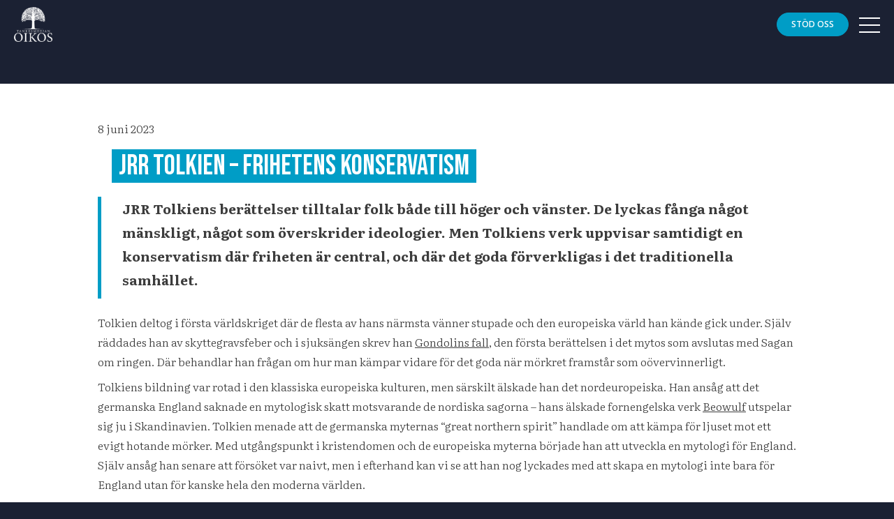

--- FILE ---
content_type: text/html; charset=UTF-8
request_url: https://www.oikos.se/17/137/jrr-tolkien-frihetens-konservatism/
body_size: 7482
content:

<!DOCTYPE html>
<html lang="sv" xmlns:fb="http://ogp.me/ns/fb#">
<head id="ctl00_head_">
<meta property="twitter:card" content="summary_large_image" />
<meta name="description" content="JRR Tolkiens berättelser tilltalar folk både till höger och vänster. De lyckas fånga något mänskligt, något som överskrider ideologier. Men Tolkiens verk uppvisar samtidigt en konservatism där friheten är central, och där det goda förverkligas i det tradi" />
<meta property="og:description" content="JRR Tolkiens berättelser tilltalar folk både till höger och vänster. De lyckas fånga något mänskligt, något som överskrider ideologier. Men Tolkiens verk uppvisar samtidigt en konservatism där friheten är central, och där det goda förverkligas i det tradi" />
<meta property="twitter:description" content="JRR Tolkiens berättelser tilltalar folk både till höger och vänster. De lyckas fånga något mänskligt, något som överskrider ideologier. Men Tolkiens verk uppvisar samtidigt en konservatism där friheten är central, och där det goda förverkligas i det tradi" />
<meta property="og:title" content="JRR Tolkien – Frihetens konservatism - Oikos" />
<meta property="twitter:title" content="JRR Tolkien – Frihetens konservatism - Oikos" />
<meta property="og:site_name" content="Oikos" />
<meta property="og:url" content="https://www.oikos.se/17/137/jrr-tolkien-frihetens-konservatism/" />
<meta property="twitter:url" content="https://www.oikos.se/17/137/jrr-tolkien-frihetens-konservatism/" />
<link rel="canonical" href="https://www.oikos.se/17/137/jrr-tolkien-frihetens-konservatism/" />
<link id="ctl00_templateCss_" rel="stylesheet" href="/resources/4.12/templates/super-clean/style.css" type="text/css" media="all"></link>





<script type="text/javascript" src="/resources/scripts/jquery-3.5.1.min.js"></script>
<script type="text/javascript">
    if (/MSIE \d|Trident.*rv:/.test(navigator.userAgent)) 
        document.write('<script src="/resources/scripts/css-vars-ponyfill.min.js"><\/script>');
</script>

<link id="ctl00_assetsStyleCss_" rel="stylesheet" type="text/css" media="all" href="/assets/style.css?t=638990563352066116"></link>


<title>
	JRR Tolkien – Frihetens konservatism - Oikos
           
</title><meta http-equiv="Content-Type" content="text/html; charset=utf-8" /><meta name="viewport" content="width=device-width, initial-scale=1" />
<!-- Insamlingsstiftelsen för svensk konservatism -->

<!-- Favicon -->
<link rel="apple-touch-icon" sizes="180x180" href="/assets/favicon/apple-touch-icon.png">
<link rel="icon" type="image/png" sizes="32x32" href="/assets/favicon/favicon-32x32.png">
<link rel="icon" type="image/png" sizes="16x16" href="/assets/favicon/favicon-16x16.png">
<link rel="manifest" href="/assets/favicon/site.webmanifest">
<link rel="mask-icon" href="/assets/favicon/safari-pinned-tab.svg" color="#1b2133">
<link rel="shortcut icon" href="/assets/favicon/favicon.ico">
<meta name="msapplication-TileColor" content="#1b2133">
<meta name="msapplication-config" content="/assets/favicon/browserconfig.xml">
<meta name="theme-color" content="#ffffff"></head>
<body id="" class="SubPage  ResponsiveDesign function-layoutpage empty p137">
    
    
    
<!-- Insamlingsstiftelsen för svensk konservatism -->
    <div id="fb-root"></div>
    <form name="aspnetForm" method="post" action="#" id="aspnetForm">
<input type="hidden" name="__VIEWSTATE" id="__VIEWSTATE" value="x0utQqPN6mYAwhvqGHOIqB47i2/Y090CwiYYz0yaBevj31zHjFFqcRohayAsNJQvsWmvkBGVRW59woH5W/xvhHK0v2bDg8teoTac2B5hDmLkEo3K" />


<script src="/resources/scripts/counter-1.1.js" type="text/javascript"></script>
    
    
    
    
    
    

<script type="text/javascript" src="/resources/4.12/templates/super-clean/script.js"></script>

    <div class="body-background"></div>

    <header>
        <div class="container">
            <div id="ctl00_PageLogo" class="header-logo">
	<a href="/"><img src="files/600x600/oikos-logotyp.png" title="Oikos" alt="Oikos" /></a>
</div>
            <div class="openmenu"></div>
            <!-- MENU -->
            <nav class="mainmenu">
                <div class="closemenu"></div>
                <div id="ctl00_PageMenu" class="Navigator">
	<div class="Padding">
		<script type="text/javascript">
				
                //<![CDATA[
                $(function() {
                    $("ul.DropMenu li" || "ul.TemplateMenu li").mouseover(function() {
                        $(this).addClass("sfhover");
                    }).mouseout(function() {
                        $(this).removeClass("sfhover");
                    });

                    var current;
                    var r = new RegExp("^(?:(http(s?))\:\/\/[^/?#]+)(\/[^\r\n]*)");
                    if (r.exec(location.href))
                        current = RegExp.$3;
                    if (current == "/" || current.indexOf("index.html") > -1)
                        $("ul.DropMenu a:first, ul.TemplateMenu a:first").parent().addClass("active").siblings().removeClass("active");
                    else
                        $("ul.DropMenu a[href='" + current + "'], ul.TemplateMenu a[href='" + current + "']").parent().addClass("active").siblings().removeClass("active");
                });
                //]]>

		</script>
		<ul id="ctl00_MainMenu" class="TemplateMenu">
			<li><a href="/" class="toplevel">Hem</a></li>
			<li><a href="/17/2/opinion/" class="toplevel">Opinion</a></li>
			<li><a href="/17/3/fortroenderad/" class="toplevel">Förtroenderåd</a></li>
			<li><a href="/17/4/oikos-podden/" class="toplevel">Oikos Podden</a></li>
			<li><a href="/17/6/verksamhet/" class="toplevel">Verksamhet</a></li>
			<li><a href="/17/161/evenemang/" class="toplevel">Evenemang</a></li>
			<li><a href="/17/162/akademier/" class="toplevel">Akademier</a></li>
			<li><a href="/17/154/publikationer/" class="toplevel">Publikationer</a></li>
			<li><a href="/17/125/kontakta-oss/" class="toplevel">Kontakta oss</a></li>

		</ul>
	</div><div class="ClearBoth">

	</div>
</div>
            </nav>

        </div>
    </header>

    <main>

    


    
    
    
    
<div class="LayoutPage">

            

<div class="section-wrapper section-ced23eba   py-5 gradient-primary-white mw-1000">
    <div class="section-block block-container layout-1 section-0">
        <div class="section-block-wrapper">
            
                    <div class="col-block col-0">
                        <div class="col-wrapper">
                            
                                    <div class="block-container code-part part maskable">
	
	<div class="block-object">
        
	</div>
</div>

                                
			                
                        </div>
	                </div>
                
        </div>
        <div style="clear:both;"></div>
    </div>
</div>
<div class="section-separator"><div class="section-sub-separator"></div></div>
        
            

<div class="section-wrapper section-59eb3676 mw-1000 pt-0">
    <div class="section-block block-container layout-1 section-1">
        <div class="section-block-wrapper">
            
                    <div class="col-block col-0">
                        <div class="col-wrapper">
                            
                                    <div class="block-container code-part part maskable">
	
	<div class="block-object">
        <p class="small-text text-gray">8 juni 2023</p>
<h1 class="section-title banner-text pl-3"><span class="banner-span">JRR Tolkien – Frihetens konservatism</span></h1>

<p class="ingress border-left-secondary pl-3 mb-2">JRR Tolkiens berättelser tilltalar folk både till höger och vänster. De lyckas fånga något mänskligt, något som överskrider ideologier. Men Tolkiens verk uppvisar samtidigt en konservatism där friheten är central, och där det goda förverkligas i det traditionella samhället.  </p>

<p>Tolkien deltog i första världskriget där de flesta av hans närmsta vänner stupade och den europeiska värld han kände gick under. Själv räddades han av skyttegravsfeber och i sjuksängen skrev han <a href="https://bjornaxen.wordpress.com/2021/02/15/om-gondolins-fall/" target="blank_">Gondolins fall</a>, den första berättelsen i det mytos som avslutas med Sagan om ringen. Där behandlar han frågan om hur man kämpar vidare för det goda när mörkret framstår som oövervinnerligt. </p>

<p>Tolkiens bildning var rotad i den klassiska europeiska kulturen, men särskilt älskade han det nordeuropeiska. Han ansåg att det germanska England saknade en mytologisk skatt motsvarande de nordiska sagorna – hans älskade fornengelska verk <a href="https://en.wikipedia.org/wiki/Beowulf" target="blank_">Beowulf</a> utspelar sig ju i Skandinavien. Tolkien menade att de germanska myternas “great northern spirit” handlade om att kämpa för ljuset mot ett evigt hotande mörker. Med utgångspunkt i kristendomen och de europeiska myterna började han att utveckla en mytologi för England. Själv ansåg han senare att försöket var naivt, men i efterhand kan vi se att han nog lyckades med att skapa en mytologi inte bara för England utan för kanske hela den moderna världen. 
</p>

<p>Just myten har i vår <a href="https://bjornaxen.wordpress.com/2021/10/12/i-upplysningens-skugga/" target="blank_">avförtrollade</a> tid kommit att ses som något falskt som inte har med verkligheten att göra. Men Tolkien menade att myten bär på en djupare sanning; att myter utgör berättelser om människans tillvaro som tar upp hur vi bör leva på olika sätt. Just eftersom Tolkiens mytos så tydligt är fiktion, där frågan om Guds existens så att säga är satt inom parentes, lyckas han återföra den europeiska kristna etiken till den moderna världen, och det på ett sätt som den postmoderna människan kan ta till sig för att förstå vad godhet och ondska är. Gemensamma absoluta värden innebär inte att godhet och ondska är något binärt. Absoluta värden fastställer utrymmet inom vilket den praktiska moralen utövas, och ger den en fast grund för att bedöma gott och ont. Genom Tolkien kan vi därmed återknyta till vår moraliska tradition: han öppnar en väg för att övervinna vår tids värderelativism.</p>

<p>För Tolkien är den fria viljan central för godhet och ondska. Om Eru (Gud) inte skapat subjekt med fri vilja så hade de bara följt hans tanke. Det är genom de fria viljornas interaktion som själva skapelsen blir till, genom att de olika livsödena vävs samman i en harmoni. Ondskan utgör i skapelsens symfoni en dissonans som genom sin kontrast förhöjer skapelsens skönhet. Ondskan handlar därmed om att dominera och styra andras fria vilja, och kampen för friheten är evig eftersom den är en del av skapelsens väsen. </p>

<p>Det goda utgörs av det som organiskt växer fram av egen kraft, till skillnad från det mekaniska som skapas utifrån en styrande idé. Tolkien använder begreppet Maskinen som motsatsen till det naturliga och mänskliga. Maskinen handlar både om teknik som fjärmar oss från naturen, men också byråkrati och den moderna statens värsta sidor. Båda dessa möjliggjorde 1900-talets ohyggliga mänskliga katastrofer, och deras hundratals miljoner döda. Maskinen förändrar tillvaron i grunden, och måste underordnas människan för att samhället inte ska bli omänskligt. </p>

<p>Tolkien var inte fullständig motståndare till staten, men han ogillade de statliga institutionernas opersonliga makt. Han ville hellre tala om de faktiska ledarna, som exempelvis “Churchills gäng”. Staten ska inte vara en abstraktion utan ledas av en person, en som bär det moraliska ansvaret för styret. </p>

<p>
  För att stå upp mot ondskan behöver flera disparata delar av det goda samverka. Tolkiens bild av det goda kan delas upp i Det lilla, Det stora samt Det höga.
</p>

<p>
  Det lilla gestaltas av Fylke med sina hobbitar, och symboliserar den vanliga lilla människan och det goda lokala samhället. Det stora gestaltas av riket Gondor vars makt står mot mörkrets rike Mordor. Det höga gestaltas av <a href="https://tolkiengateway.net/wiki/Gandalf#Early_history" target="blank_">trollkarlen Gandalf</a>, rådgivaren och vägvisaren sänd av gudarna från deras land Valinor, som bär Guds försyn. Gondors drots Denethor och hans son Boromir gestaltar det stora rikets materiella makt som saknar det andliga hoppet om Guds försyn. Detta hopp utgörs istället av den rättmätige konungen Aragorn, vars tillnamn är <a href="https://eldamo.org/content/words/word-2277369249.html" target="blank_">Estel</a> (”Hopp”). Genom att bestiga tronen återetablerar Aragorn länken mellan de jordiska och himmelska rikena och förverkligar det kristna kungaidealet. 
</p>

<p>
  Det genuina livet finns i det lilla traditionella samhället, gestaltat i Fylke och skyddat av staten Gondor, som inte lägger sig i den lokala nivån, och som leds av en person som bär ett tydligt moraliskt ansvar. Monarken som ledare utgör en levande symbol för den moral som förverkligas i det lokala samhället. Samhället ska byggas underifrån med små gemenskaper och decentraliserad ekonomi där äganderätten är en väl förankrad norm, där alla tar sitt ansvar för samhället utifrån sina förutsättningar, resurser och position. Samhället har en organiskt framvuxen hierarki, där sociala klassresor är möjliga, något som Sam, trädgårdsmästaren som blir borgmästare, är ett exempel på. 
</p>

<p>
  Människan är för Tolkien en lokalt förankrad varelse som får mening finner mening genom att interagera i en levande kultur som bygger på tradition och som spänner över generationer. Samhället, inklusive byggnader och institutioner, ska få utvecklas organiskt och bevara gamla drag med olika lager som anpassas till tidens förändring, istället för att rasera det gamla och bygga nytt. Det är ett samhälle som står i kontrast till industrialisering, massproduktion och miljöförstöring. Det kvalitativt goda livet står före den maskinella effektiviteten, och den andliga rikedomen är viktigare än den materiella. 
</p>

<p>
  Tolkien visar i sina verk på en frihetlig konservatism som utgår från de klassiska europeiska idéerna om människan och samhället. Den skiljer sig från den teknokratiska marknadsorienterade höger som länge dominerat västvärlden. Därtill visar Tolkien på konservatismens vördnad för naturen som grund för människans tillvaro, och som hon bär ansvaret för. Detta till skillnad från den progressiva miljörörelsen som inte sällan underställer människan naturen. Genom att reflektera över Tolkien hjälper han oss att återknyta till den genuina konservatism där människans frihet står i centrum för tillvaron. 
</p>

<p class="small-title text-italic">Björn Axén</p> 
	</div>
</div>

                                
			                
                        </div>
	                </div>
                
        </div>
        <div style="clear:both;"></div>
    </div>
</div>
<div class="section-separator"><div class="section-sub-separator"></div></div>
        
</div>




    
        </main>

        <footer class="footer">
            <div class="container">
                <div id="ctl00_PageCopyright" class="CopyrightText">
	<div>
		<div class="footer-container">
<div class="footer-top">
<div class="footer-menu">
<p class="text-label">Tankesmedjan</p>
<ul class="footer-submenu">
<li><a href="/17/3/fortroenderad/">F&ouml;rtroender&aring;d</a></li>
<li><a href="/17/4/podden/">Podden</a></li>
<li><a href="/17/6/verksamhet/">Verksamhet</a></li>
<li><a href="/assets/files/integritetspolicy.pdf">Integritetspolicy</a></li>
</ul>
</div>
<div class="footer-menu">
<p class="text-label">Kontakt</p>
<ul class="footer-submenu">
<li><a href="mailto:info@oikos.se">info@oikos.se</a></li>
</ul>
</div>
<div class="footer-menu footer-menu-large form-footer"><div class="text-block">
    <h2 class="small-title text-white">Ta del av Oikos-nyhetsbrev</h2>
    <div class="pt-2">

<!-- Begin Mailchimp Signup Form -->
<div id="mc_embed_signup" class="mailchimp-form">
<!-- <form action="https://oikos.us2.list-manage.com/subscribe/post?u=7738da7b4da4f9e00119c961f&amp;id=c93f45eb23&amp;f_id=004c50e0f0" method="post" id="mc-embedded-subscribe-form" name="mc-embedded-subscribe-form" class="validate" target="_blank" novalidate> -->
<div id="mc_embed_signup_scroll">
<h2 class="sr-only">Subscribe</h2>
<div class="indicates-required"><span class="asterisk">*</span> indicates required</div>
<div class="mc-field-group">
<label for="mce-EMAIL">Email Address <span class="asterisk">*</span>
</label>
<input type="email" value="" name="EMAIL" class="required email" id="mce-EMAIL" required>
<span id="mce-EMAIL-HELPERTEXT" class="helper_text"></span>
</div>
<div class="mc-field-group">
<label for="mce-FNAME">First Name </label>
<input type="text" value="" name="FNAME" class="" id="mce-FNAME">
<span id="mce-FNAME-HELPERTEXT" class="helper_text"></span>
</div>
<div class="mc-field-group">
<label for="mce-LNAME">Last Name </label>
<input type="text" value="" name="LNAME" class="" id="mce-LNAME">
<span id="mce-LNAME-HELPERTEXT" class="helper_text"></span>
</div>
<div class="mc-field-group">
    <label for="mce-PHONE">Phone number </label>
    <input type="text" value="" name="PHONE" class="" id="mce-PHONE">
    <span id="mce-PHONE-HELPERTEXT" class="helper_text"></span>
    </div>
<div id="mce-responses" class="clear">
<div class="response" id="mce-error-response" style="display:none"></div>
<div class="response" id="mce-success-response" style="display:none"></div>
</div> <!-- real people should not fill this in and expect good things - do not remove this or risk form bot signups-->
<div style="position: absolute; left: -5000px;" aria-hidden="true"><input type="text" name="b_7738da7b4da4f9e00119c961f_c93f45eb23" tabindex="-1" value=""></div>
<div class="clear"><input type="submit" value="Subscribe" name="subscribe" id="mc-embedded-subscribe" class="button"></div>
</div>
<!-- </form> -->
</div>
<script type='text/javascript' src='//s3.amazonaws.com/downloads.mailchimp.com/js/mc-validate.js'></script><script type='text/javascript'>(function($) {window.fnames = new Array(); window.ftypes = new Array();fnames[0]='EMAIL';ftypes[0]='email';fnames[1]='FNAME';ftypes[1]='text';fnames[2]='LNAME';ftypes[2]='text';fnames[3]='ADDRESS';ftypes[3]='address';fnames[4]='PHONE';ftypes[4]='phone';fnames[5]='BIRTHDAY';ftypes[5]='birthday';}(jQuery));var $mcj = jQuery.noConflict(true);</script>
<!--End mc_embed_signup-->
    </div>
</div>


<script type="text/javascript">
    $('#mc-embedded-subscribe').click(function(e) {
        e.preventDefault();
    
      if ($('#mce-EMAIL').val() !== '') {
          this.form.action = 'https://oikos.us2.list-manage.com/subscribe/post?u=7738da7b4da4f9e00119c961f&amp;id=c93f45eb23&amp;f_id=004c50e0f0';
          this.form.submit();
      }
    })
    </script>

</div>
</div>
<ul class="social-menu">
<li><a title="Oikos p&aring; Facebook" href="https://www.facebook.com/TankesmedjanOikos/" rel="noopener noreferrer" target="_blank"><span class="icon" title="Instagram"> <em class="fab fa-facebook">&nbsp;</em> </span> Facebook</a></li>
<li><a title="Oikos p&aring; Instagram" href="https://www.instagram.com/tankesmedjanoikos/" rel="noopener noreferrer" target="_blank"><span class="icon" title="Instagram"> <em class="fab fa-instagram">&nbsp;</em> </span> Instagram</a></li>
<li><a title="Oikos p&aring; Twitter" href="https://twitter.com/oikos_org" rel="noopener noreferrer" target="_blank"><span class="icon" title="Instagram"> <em class="fab fa-twitter">&nbsp;</em> </span> Twitter</a></li>
<li><a title="Oikos p&aring; Youtube" href="https://www.youtube.com/channel/UCxSKN924XNksnwN-iOfRVbQ" rel="noopener noreferrer" target="_blank"><span class="icon" title="Instagram"> <em class="fab fa-youtube">&nbsp;</em> </span> Youtube</a></li>
</ul>
<div class="footer-bottom">
<p><span class="js-copyright">&nbsp;</span> Insamlingsstiftelsen f&ouml;r svensk konservatism. All rights reserved.</p>
<a class="webbess-stamp" href="https://www.webbess.se/click/poweredby" target="_blank"> Powered by WebbEss <img src="https://www.webbess.se/assets/images/webbess/webbess-logo-black.svg" alt="WebbEss logotyp" /> </a></div>
</div>
	</div>
</div>
            </div>
        </footer>



<script type="text/javascript" src="/resources/4.12/instance/webbess/scrollspy.js"></script>


<script type="text/javascript">
    if (/MSIE \d|Trident.*rv:/.test(navigator.userAgent)) {

        // Activate CSS Vars ponyfill

        // Default values
        cssVars({
            // Targets
            rootElement: document,
            shadowDOM: false,

            onlyLegacy: true,

            // Sources
            include: 'link[rel=stylesheet],style',
            exclude: '',
            variables: {},
        });

    }

</script>

    
<input type="hidden" name="__VIEWSTATEGENERATOR" id="__VIEWSTATEGENERATOR" value="6F215529" />

<script type="text/javascript">
//<![CDATA[
window.onload=function(){include("/cms/dynamic/__counter?ID=f358e3a3-b8d6-45ca-a38e-f22eb98f8209")}
//]]>
</script>
</form>

    
<!-- Insamlingsstiftelsen för svensk konservatism -->

<!-- header cta --> 
<ul class="header-cta-wrapper">
    <li>
        <a href="/17/128/stod-oss/" class="btn btn-secondary-filled">Stöd oss</a>
    </li>
</ul>

<script src="https://unpkg.com/aos@2.3.1/dist/aos.js"></script>

<script type="text/javascript">
    AOS.init({
        once: true,
    });

	$('.header-cta-wrapper').appendTo('header .container');
</script> 



</body>
</html>


--- FILE ---
content_type: text/css
request_url: https://www.oikos.se/assets/style.css?t=638990563352066116
body_size: 7289
content:
/* Insamlingsstiftelsen för svensk konservatism */

/* Typsnitt */
@import url('https://fonts.googleapis.com/css2?family=Bebas+Neue&family=Literata:ital,opsz,wght@0,7..72,300;0,7..72,700;1,7..72,300;1,7..72,700&family=Open+Sans:wght@600&display=swap');

/* Animationer */
@import url('https://unpkg.com/aos@2.3.1/dist/aos.css');

/* ==========================================================================
Generellt 
========================================================================== */
:root {
    /* 	Layout  */
    --col-padding: 3rem;
    --menu-height: 8rem;
    --menu-height-scrolled: 8rem;
    --section-width: 140rem;

    /* 	Colors */
    --primary-color: 27, 33, 51;
    --primary-light-color: 174, 186, 200;
    --secondary-color: 0, 157, 198;
    --tertiary-color: 118, 200, 160;

    --accent-green-color: 30, 215, 96;
    --accent-purple-color: 135, 46, 196;
    --accent-orange-color: 242, 111, 35;

    --black-color: 22, 22, 22;
    --gray-dark-color: 60, 60, 60;
    --gray-light-color: 242, 242, 242;
    --white-color: 255, 255, 255;

    /* 	Typography */
    --base-size: 1.6rem;

    /* 	Mobile nav */
    --activate-mobile-menu: 1340;
    --mobile-menu-height: 7rem;
    --mobile-menu-bg: var(--primary-color);
    --menu-color: var(--white-color);
}

/* Layout
========================================================================== */
body {
    background-color: rgb(var(--primary-color));
}

.section-wrapper {
    background-color: rgb(var(--white-color));
}

.section-block {
    padding: 10rem 5rem;
}

/* Paddings */
.p-1 .section-block,
.p-1:not(.section-wrapper) {
    padding: 1rem;
}

.p-2 .section-block,
.p-2:not(.section-wrapper) {
    padding: 2rem;
}
.p-3 .section-block,
.p-3:not(.section-wrapper) {
    padding: 3rem;
}
.p-5 .section-block,
.p-5:not(.section-wrapper) {
    padding: 5rem;
}

.p-8 .section-block,
.p-8:not(.section-wrapper) {
    padding: 8rem;
}

.py-5 .section-block,
.py-5:not(.section-wrapper) {
    padding-top: 5rem;
    padding-bottom: 5rem;
}


.pt-0 .section-block,
.pt-0:not(.section-wrapper) {
    padding-top: 0;
}

.pt-2 .section-block,
.pt-2:not(.section-wrapper) {
    padding-top: 2rem;
}

.pt-5 .section-block,
.pt-5:not(.section-wrapper) {
    padding-top: 5rem;
}

.pb-0 .section-block,
.pb-0:not(.section-wrapper) {
    padding-bottom: 0;
}

.pb-2 .section-block {
    padding-bottom: 5rem;
}

.pb-5 .section-block,
.pb-5:not(.section-wrapper) {
    padding-bottom: 5rem;
}

.pl-0 {
    padding-left: 0 !important;
}

.pl-1 {
    padding-left: 1rem;
}

.pl-3 {
    padding-left: 3rem;
}

/* Margins */
.mt--5 {
    margin-top: -5rem;
}

.mt-2 {
    margin-top: 2rem;
}

.mt-4 {
    margin-top: 4rem;
}

.mt-0-2 {
    margin-top: 0 !important;
    margin-bottom: 2rem;
}

.mr-1 {
    margin-right: 1rem;
}

.mb-2 {
    margin-bottom: 2rem;
}

.mb-4 {
    margin-bottom: 4rem !important;
}

.mb-6 {
    margin-bottom: 6rem !important;
}

.mb-8 {
    margin-bottom: 8rem !important;
}

.m-1 {
    margin: 1rem;
}

/* Bredder */
.mw-none .section-block-wrapper {
    max-width: none;
}

.mw-1000 .section-block-wrapper {
    max-width: 100rem;
}

/* Ovrig layout */
.justify-center {
    justify-content: center;
}

@media only screen and (max-width: 1024px) {
    .section-block {
        padding: 8rem 3rem;
    }
}

@media only screen and (max-width: 580px) {
    .section-block {
        padding: 5rem 2rem;
    }
}

/* Text och typsnitt
========================================================================== */
body {
    font-family: 'Literata', serif;
    font-weight: 300;
}

/* Rubriker */
.text-label {
    font-size: 1.4rem;
    font-weight: 600;
    text-transform: uppercase;
    padding-bottom: 1em;
}

.section-title {
    font-family: 'Bebas Neue', sans-serif;
    font-size: 4rem;
    font-weight: 400;
    line-height: 1.2;
    margin: 0 0 0.3em;
}

.banner-text .banner-span {
    background-color: rgb(var(--secondary-color));
    box-shadow: 10px 0 0px 0px rgb(var(--secondary-color)), -10px 0 0px 0px rgb(var(--secondary-color));
    color: rgb(var(--white-color));
    line-height: 1.6;
}

.small-title {
    font-size: 2.5rem;
    font-weight: 400;
    line-height: 1.4;
    padding-bottom: .7em;
}

.ingress {
    font-size: calc(var(--base-size) * 1.2);
    font-weight: 700;
}

.ingress a {
    font-size: calc(var(--base-size) * 1.2) !important;
    font-weight: 700 !important;
}

/* Brodtext och lankar */
p,
li {
    font-weight: 400;
    color: rgb(var(--gray-dark-color));
}

a {
    font-size: inherit;
    font-weight: 400;
    text-decoration: underline;
    color: inherit;
}

a:hover {
    text-decoration: none;
}

/* Ovriga klasser */
.text-block {
    max-width: 70rem;
}

.text-block-center {
    max-width: 70rem;
    margin-left: auto;
    margin-right: auto;
}

.text-bold {
    font-weight: 700;
}

.text-center {
    text-align: center;
}

.justify-center {
    justify-content: center;
}

.text-italic {
    font-style: italic;
}

.box-center {
    justify-content: center;
    margin: auto;
}

@media only screen and (max-width: 1200px) {
    .section-title {
        font-size: 3.8rem;
    }

    .small-title {
        font-size: 2.2rem;
    }
}

@media only screen and (max-width: 580px) {
    .section-title {
        font-size: 2.5rem;
    }

    .small-title {
        font-size: 2rem;
    }
}

/* Knappar och speciella lankar
========================================================================== */
.btn-wrapper {
    display: flex;
    flex-wrap: wrap;
    margin-top: 2rem;
}

.btn-wrapper.center {
    justify-content: center;
}

.btn-wrapper.multiple {
    gap: 2rem;
    align-items: center;
}

/* Knappar */
.btn,
.ContactSubmit {
    min-width: 15rem;
    padding: 1.4rem 2rem;
    font-family: 'Open Sans', sans-serif !important;
    font-size: 1.2rem;
    font-weight: 600;
    border-radius: 4rem;
    text-align: center;
    text-decoration: none;
    text-transform: uppercase;
    transition: all .4s ease;
}

.btn-secondary-filled,
.ContactSubmit {
    color: rgb(var(--white-color));
    border: 1px solid rgb(var(--secondary-color));
    background-color: rgb(var(--secondary-color));
}

.btn-secondary-filled:hover,
.ContactSubmit:hover {
    border: 1px solid rgb(var(--secondary-color));
    background-color: transparent;
    color: rgb(var(--secondary-color));
}

.btn-primary-filled {
    color: rgb(var(--white-color));
    background: rgb(var(--primary-color));

}

.btn-primary-filled:hover {
    background: rgb(var(--secondary-color));
}

/* Runda knappar */
.btn-rounded {
    width: 5rem;
    height: 5rem;
    display: flex;
    align-items: center;
    justify-content: center;
    border-radius: 50%;
    border: 1px solid;
    margin: 0 2rem 0 0;
    color: rgb(var(--gray-dark-color));
    transition: all .4s ease;
}

.btn-rounded:hover {
    border-color: rgb(var(--black-color));
    background-color: rgb(var(--black-color));
    color: rgb(var(--white-color));
}

/* Arrow link */
.arrow-link {
    font-size: var(--base-size);
    padding-right: 1rem;
    color: rgb(var(--gray-dark-color));
}

.arrow-link::after {
    content: ' \f105';
    display: inline-block;
    margin-left: 1rem;
    font-weight: 400;
    font-family: 'Font Awesome 5 Pro';
    transition: transform .4s ease;
}

.arrow-link:hover::after {
    transform: translateX(1rem);
    transition: transform .4s ease;
}

@media only screen and (max-width: 480px) {
    .btn {
        display: block;
        width: 100%;
    }
}

/* Farger
========================================================================== */
/* Bakgrunder */
.bg-primary {
    background-color: rgb(var(--primary-color));
}

.bg-secondary {
    background-color: rgb(var(--secondary-color));
}

.bg-primary-light {
    background-color: rgb(var(--primary-light-color));
}

.bg-white {
    background-color: rgb(var(--white-color));
}

.bg-gray-light{
    background-color: rgb(60, 60, 60);
}

.gradient-primary-white {
    background-image: linear-gradient(to top, rgb(var(--white-color)) 50%, rgb(var(--primary-color)) 50%);
}

/* Bakgrunder */
.overlay-white {
    background-color: rgba(var(--white-color), .2);
}

/* Text */
.text-white {
    color: rgba(var(--white-color));
}

.text-secondary {
    color: rgba(var(--secondary-color));
}

/* Bakgrundsbild
========================================================================== */
.bg-image {
    position: relative;
    background: linear-gradient(90deg, rgba(var(--black-color), .2) 0%, rgba(var(--black-color), .5) 0%, rgba(var(--black-color), 0.0) 100%);
}

.bg-image-wrapper {
    z-index: -1;
    position: absolute;
    top: 0;
    left: 0;
    width: 100%;
    height: 100%;
}

/* Grafiska element
========================================================================== */
.of-wrapper .op-65 {
    object-position: center 65%;
}

/* Borders */
.border-bottom-primary {
    border-bottom: 4px solid rgb(var(--primary-color));
}

.border-white {
    border: .5rem solid rgb(var(--white-color));
}

.border-left-secondary {
    border-left: .5rem solid rgb(var(--secondary-color));
}

.border-bottom-dotted-primary {
    border-bottom: 1px dotted rgb(var(--primary-color));
}

/* Box shadow */
.box-shadow {
    box-shadow: 0 1rem 3rem rgba(var(--black-color), .1);
}

/* Offset */
.offset-white {
    outline: 1px solid rgb(var(--white-color));
    outline-offset: -11px;
}

/* Border radius */
.br-1 {
    border-radius: 1rem;
}

/* Cards
========================================================================== */
.cards-wrapper {
    display: flex;
    flex-wrap: wrap;
    margin-left: -1rem;
    margin-right: -1rem;
}

/* Generellt */
a.card-item {
    transition: .3s ease;
    text-decoration: none;
}

.cards-wrapper.w-25 .card-item {
    width: calc((100% / 4) - 2rem);
    margin: 1rem;
}

/* Specifika bredder */
.cards-wrapper.w-33 .card-item {
    width: calc((100% / 3) - 2rem);
    margin: 1rem;
}

.cards-wrapper.w-50 .card-item {
    width: calc((100% / 2) - 2rem);
    margin: 1rem;
}

.cards-wrapper.w-100 .card-item {
    width: 100%;
    margin: 1rem;
}

/* Specifika layout */
.cards-wrapper.w-100.column .card-item {
    flex-direction: column;
    margin-bottom: 2rem;
}

/* Card grow */
.cards-grow .card-item {
    display: flex;
    flex-direction: column;
}

.cards-grow .card-body {
    flex-grow: 1;
}

.bottom-link {
    text-align: center !important;
    margin-bottom: 2rem;
}

@media only screen and (max-width: 1050px) {
    .cards-wrapper.w-33 .card-item {
        width: calc((100% / 2) - 2rem);
    }

    .cards-wrapper.w-25 .card-item {
        width: calc((100% / 2) - 2rem);
    }
}

@media only screen and (max-width: 750px) {
    .cards-wrapper {
        margin-left: 0;
        margin-right: 0;
    }

    .cards-wrapper.w-33 .card-item,
    .cards-wrapper.w-50 .card-item,
    .cards-wrapper.w-100 .card-item {
        width: 100%;
        margin: 1rem 0;
    }

    .cards-wrapper.w-25 .card-item {
        width: calc((100% / 1) - 2rem);
    }

    .card-item.p-5 {
        padding: 2rem;
    }
}

/* Card 1-1 */
.card-1-1 a.card-item {
    background: rgb(var(--primary-light-color), .5);
}

.card-1-1 a.card-item:hover {
    background: rgb(var(--primary-light-color));
}

.card-1-1 i {
    margin-right: 1rem;
}

/* Card 2-2 */
.card-2-2 a.card-item:hover {
    background: rgb(var(--gray-light-color));
}

.card-2-2 .card-header {
    display: inline-flex;
    justify-content: center;
    align-items: center;
    width: 7rem;
    height: 7rem;
    margin-bottom: 2rem;
    border-radius: 50%;
}

.card-2-2 .card-header i {
    font-size: 3rem;
}

/* Card 3-1 */
.card-3-1 .card-item {
    border-bottom: 3px solid rgb(var(--secondary-color));
    background-color: rgb(var(--white-color));
}

.card-3-1 a.card-item:hover .small-title {
    text-decoration: underline;
}

/* Card 3-2 */
.card-3-2 .image-wrapper {
    display: inline-block;
    max-width: 20rem;
    height: 20rem;
    border-radius: 50%;
}

.card-3-2 .small {
    display: inline-block;
    max-width: 10rem !important;
    height: 10rem !important;
    border-radius: 50%;
}

.card-3-2 .contact-item i {
    margin-right: 1rem;
}

.section-news .of-wrapper img {
    position: static;
    transform: none;
    width: 100%;
    height: 100%;
    object-fit: cover;
    object-position: bottom;
}

/* Card 3-4 */
.card-3-4 .card-item {
    display: flex;
    flex-direction: row;
    align-items: center;
    padding: 1rem;
    border-radius: 5px;
    background: rgb(var(--gray-light-color));
    border: 1px solid rgb(var(--primary-color), .1);

}

.card-3-4 .card-item:hover {
    background: rgb(var(--white-color));
}

.card-3-4 .image-wrapper {
    width: 12rem;
    border-radius: 5px;
}

.card-3-4 .card-body {
    flex: 1 1 0px;
}

.card-3-4 .contact-item i {
    margin-right: 1rem;
}

@media only screen and (max-width: 580px) {

    .card-3-4 .image-wrapper {
        width: 5rem;
    }

    .card-3-4 .card-body {
        padding: 0 0 0 1rem;
    }

    .card-3-4 .small-title {
        font-size: 1.6rem;
        padding: 0 0 5px;
    }

    .card-3-4 .text-label {
        font-size: 1.2rem;
    }
}

/* Split wrapper
========================================================================== */
.split-wrapper {
    display: flex;
    flex-wrap: wrap;
}

.split-wrapper.reverse {
    flex-direction: row-reverse;
}

.split-content {
    width: 50%;
    padding: 5rem;
}

.split-image {
    width: 50%;
    transition: .3s ease !important
}

.split-wrapper .w-40 {
    width: 40%;
}

.split-wrapper .w-60 {
    width: 60%;
}

/* Centrera content */
.split-wrapper .align-center {
    align-self: center;
}



@media screen and (max-width: 1000px) {

    .split-content,
    .split-content.w-60 {
        width: 100%;
    }

    .split-image,
    .split-image.w-40 {
        width: 100%;
        min-height: 20rem;
    }
}

@media screen and (max-width: 580px) {
    .split-wrapper {
        background: transparent;
    }

    .split-content {
        padding: 0 0 3rem 0;
    }
}

/* Header / Navigation
========================================================================== */
header {
    background-color: rgb(var(--primary-color));
}

header .container {
    max-width: none;
}

/* Logo */
.header-logo {
    margin: 0 auto 0 0;
}

/* Nav */
.TemplateMenu a {
    font-family: 'Open Sans', sans-serif;
    font-weight: 600;
    font-size: 1.4rem;
    color: rgb(var(--white-color));
    overflow: auto;
}

.TemplateMenu>li>a:hover {
    color: rgb(var(--tertiary-color));
}

.TemplateMenu li.active>a,
.TemplateMenu ul a:hover {
    overflow: auto;
    color: rgb(var(--primary-color));
    color: rgb(var(--secondary-color));
}

.TemplateMenu ul {
    overflow: scroll;
}

/* Dropdown */
.TemplateMenu ul {
    background-color: rgb(var(--primary-light-color));
}

.TemplateMenu ul a {
    font-size: 1.3rem;
    font-weight: 400;
    line-height: 1.4;
    margin: 1.5rem 0;
    color: rgb(var(--black-color));
}

.EditMode .TemplateMenu ul {
    height: 40rem;
    overflow: auto;
}

/* CTA  */
.header-cta-wrapper {
    display: flex;
    justify-content: flex-end;
    align-items: center;
    padding: 0;
    margin: 0 0 0 2rem;
    list-style: none;
}

.header-cta-wrapper li {
    margin: 0 .5rem;
}

.header-cta-wrapper .btn {
    min-width: unset;
    padding: 1rem 2rem;
    line-height: 1;
}

@media only screen and (max-width: 580px) {
    /* Header CTA */
    .header-cta-wrapper .btn {
        min-width: unset;
        padding: 0.7rem 1.5rem;
    }
}

/* ==========================================================================
Startsida
========================================================================== */

/* Top-section
========================================================================== */
.top-section {
    background-color: rgb(var(--primary-color), .2);
}

.top-section .split-content {
    padding-top: 0;
    padding-bottom: 0;
}

.top-section .section-title {
    /* max-width: 38rem; */
    font-size: 4rem;
    color: rgb(var(--white-color));
}

.top-section p {
    color: rgb(var(--white-color));
}

.top-section .text-block-center {
    max-width: 80rem;
    margin-left: auto;
    margin-right: auto;
}
.top-section-logo-wrapper{
    max-width: 20rem;
    margin: auto;
    margin-bottom: 3rem;
}

@media only screen and (max-width: 1200px) {
    .top-section .split-wrapper {
        flex-direction: column-reverse;
    }

    .top-section .split-content {
        width: 100%;
        padding-top: 5rem;
    }

    .top-section .split-image {
        width: 100%;
    }
}

@media only screen and (max-width: 580px) {
    .top-section .section-title {
        font-size: 3rem;
        max-width: 29rem;
    }
}

/* Undermeny for nyheter (.section-news-submenu)
========================================================================== */

.section-news-submenu .col-0 {
    width: 75%;
}

.section-news-submenu .col-1 {
    width: 25%;
}

.section-news-submenu .split-wrapper {
    padding: 5rem 0rem;
}

.section-news-submenu .split-content {
    padding: 0rem 5rem;
}

.old-news .small-title {
    font-size: 1.9rem;
}

@media only screen and (max-width: 1400px) {

    .section-news-submenu .col-0 {
        width: 100%;
        padding: 0 0 5rem;
    }

    .section-news-submenu .col-1 {
        width: 100%;
        padding: 0;
    }

    .section-news-submenu .split-content {
        padding: 0 0 0 5rem;
    }

    .section-news-submenu .split-wrapper {
        padding: 0 0 5rem;
    }
}

@media only screen and (max-width: 1000px) {
    .section-news-submenu .split-content {
        padding: 3rem 0 0;
    }
}

/* CTA-sektion (.section-cta)
========================================================================== */
.video-wrapper {
    position: relative;
}

/* Play */
.play-overlay {
    position: absolute;
    top: 0;
    left: 0;
    display: flex;
    justify-content: center;
    align-items: center;
    width: 100%;
    height: 100%;
    pointer-events: none;
    transition: .4s ease;
}

.video-wrapper:hover .play-overlay {
    opacity: 1;
    visibility: visible;
    background: rgba(var(--black-color), .7);
}

.play-overlay em {
    color: rgb(var(--secondary-color));
    font-size: 5rem;
    transition: .4s ease;
}

.video-wrapper:hover .play-overlay em {
    font-size: 3.5rem;
}

.play-overlay p {
    display: inline-block;
    color: rgb(var(--white-color));
    margin-left: 1.5rem;
    font-size: 0;
    transition: .4s ease;
}

.video-wrapper:hover .play-overlay p {
    font-size: 2rem;
}

/* Video */
.section-video .fancybox-video {
    display: none;
}

/* Bildspel (.section-gallery)
========================================================================== */
.section-gallery {
    overflow: hidden;
}

.section-gallery .card-item {
    margin: 0 1rem;
    transition: all .3s ease;
}

.section-gallery .card-item[aria-hidden="true"] {
    opacity: .5;
    transform: scale(.9);
}

/* Slick Slider */
.section-gallery .slick-list {
    width: calc(100% - 3rem);
    overflow: visible;
}

/* Knappar */
.section-gallery .slick-arrow {
    z-index: 2;
    position: absolute;
    top: 50%;
    width: 4rem;
    height: 4rem;
    border-radius: 1rem;
    background-color: rgb(var(--white-color));
    opacity: .95;
    transform: translateY(-50%);
}

.section-gallery .slick-prev {
    left: 4rem;
}

.section-gallery .slick-next {
    right: 4rem;
}

.section-gallery .slick-arrow::after {
    font-weight: 300;
}

@media only screen and (max-width: 1024px) {

    /* Slick Slider */
    .section-gallery .slick-list {
        width: calc(100% - 3rem);
    }
}

@media only screen and (max-width: 580px) {

    /* Card */
    .section-gallery .card-item {
        margin: 0;
    }

    /* Pilar */
    .section-gallery .slick-arrow {
        width: 3.5rem;
        height: 3.5rem;
    }

    .section-gallery .slick-prev {
        left: 3rem;
    }

    .section-gallery .slick-next {
        right: 3rem;
    }
}


/* ==========================================================================
Undersidor: Samtliga
========================================================================== */
.img-gray {
    -webkit-filter: grayscale(100%);
    /* Safari 6.0 - 9.0 */
    filter: grayscale(100%);
}

/* ==========================================================================
Undersidor
========================================================================== */

.hero .section-block {
    display: flex;
    align-items: center;
    min-height: 55vh;
    /* margin-top: calc(-1 * var(--menu-height)); */
}

.hero .section-block-wrapper {
    width: 100%;
}

@media only screen and (max-width: 580px) {
    .hero .section-block {
        min-height: 40rem;
    }

    .hero .section-title {
        font-size: 4rem;
    }
}

/* ==========================================================================
Undersida Opinion
========================================================================== */

/* Kolumn 0 */
.section-news .col-0 {
    border-right: 1px solid rgb(var(--primary-color));
}

.btn-wrapper-opinion {
    padding-top: 2rem;
}

/* Kolumn 1 */
.section-news .col-1 .card-3-1 .small-title {
    font-size: 2rem;
}

.section-news .date {
    font-size: 1.5rem;
}

/* Senaste nyheter */
.latest-news .card-item {
    position: relative;
}

.latest-news .card-body {
    padding: 0;
}

.latest-news .card-body>* {
    display: none;
}

.latest-news .card-body .btn-wrapper-opinion {
    display: block;
    padding: 0;
}

.latest-news .card-body .btn {
    position: absolute;
    width: 100%;
    height: 100%;
    top: 0;
    left: 0;
    font-size: 0;
    background-color: transparent;
    border-radius: 0;
    border: none;
}

.latest-news .card-body .btn:hover {
    background-color: rgb(var(--primary-light-color), .5);
}

/* Gamla nyheter */
.old-news .card-item .image-wrapper {
    display: none;
}

/* Paginering */
.section-news .simple-pagination ul {
    display: flex;
    flex-wrap: wrap;
    justify-content: center;
}

.section-news .simple-pagination li {
    margin: 0 .3rem .3rem;
}

.section-news .simple-pagination a,
.section-news .simple-pagination span {
    font-family: 'Open Sans', sans-serif;
    font-size: 1.4rem;
    line-height: 20px;
    padding: .2rem 1rem;
    border-radius: 5px;
    border: 1px solid rgb(var(--primary-color), .5);
    background: rgb(var(--white-color));
    box-shadow: none;
}

.section-news .simple-pagination li.active span,
.section-news .simple-pagination li.active a,
.section-news .simple-pagination li.disabled span,
.section-news .simple-pagination li.disabled a {
    border: 1px solid rgb(var(--primary-color));
    background: rgb(var(--primary-color));
}

.light-theme a,
.light-theme span {
    color: rgb(var(--white-color));
    border: rgb(var(--primary-color));
    background: rgb(var(--primary-color));
    box-shadow: none;
    text-decoration: none;
    padding: 0 12px;

}

.light-theme .ellipse {
    border-radius: 10px;

}


/* Bildspel
========================================================================== */
.section-scroll {
    overflow: hidden;
}

/* Slider */
.scroll-wrapper.cards-wrapper {
    margin-bottom: 5rem;
}

.scroll-wrapper.cards-wrapper .slick-list {
    width: 100%;
    overflow: visible;
}

.scroll-wrapper.cards-wrapper .slick-track {
    display: flex;
}

.scroll-wrapper.cards-wrapper .card-item {
    display: flex;
    height: auto;
    margin: 0 1rem;
    transition: all .3s ease;
}

.scroll-wrapper.cards-wrapper .card-item[aria-hidden="true"] {
    opacity: .5;
    transform: scale(.9);
}


@media only screen and (max-width: 980px) {

    /* Kolumn 0 */
    .section-news .col-0 {
        border-right: none;
    }

    /* Kolumn 1 */
    .section-news .col-1 {
        margin-top: 5rem;
    }
}

/* ==========================================================================
Undersida: Opinion > Enskild sida
========================================================================== */
img.alignleft {
    display: inline;
    float: left;
    margin-right: 15px;
}

.iframe-wrapper {
    max-width: 750px;
    margin: auto;
}

@media only screen and (max-width: 580px) {
    .ingress.border-left-secondary {
        font-size: 1.6rem;
        padding-left: 1rem;
    }
}

/* 
Formular för ladda ned PDF
========================================================================== */


/* Formular*/
.section-sign-up .ContactForm {
    display: flex;
    max-width: 70rem;
    margin: 0 auto;
}

.section-sign-up .ContactForm p,
.section-sign-up .ContactForm div:not(.ContactFormEmail) {
    display: none;
}
.submit-button-container{
    display: block !important;
}
.section-sign-up .ContactForm div.ContactFormEmail {
    width: calc(100% - 20rem);
}

.section-sign-up .ContactForm div.ContactFormEmail input {
    height: 100%;
    border-radius: 3rem 0 0 3rem;
}

/* Knapp */
.ContactForm .ContactSubmit {
    width: 20rem;
    padding: 1.5rem 0;
    margin: 0;
    text-align: center;
    color: rgb(var(--white-color));
    background-color: rgb(var(--primary-color));
    border: 1px solid rgb(var(--primary-color));
    border-radius: 0 3rem 3rem 0;
}

.ContactForm .ContactSubmit:hover {
    background-color: rgb(var(--secondary-color));
    border: 1px solid rgb(var(--secondary-color));
}

@media only screen and (max-width: 520px) {
    .section-sign-up .ContactForm {
        flex-wrap: wrap;
    }

    .section-sign-up .ContactForm div.ContactFormEmail {
        width: 100%;
    }

    .section-sign-up .ContactForm div.ContactFormEmail input {
        height: 100%;
        padding: 1.5rem 1.5rem;
        border-radius: 1.5rem 1.5rem 0 0;
    }

    /* Knapp */
    .ContactForm .ContactSubmit {
        width: 100%;
        padding: 1.5rem 0;
        border-radius: 0 0 1.5rem 1.5rem;
    }
}


/* ==========================================================================
Undersida Förtroenderåd
========================================================================== */
.fortroende-split .col-0 {
    background: rgb(var(--primary-color));
    padding: 5rem;
    margin: auto;
}

.fortroende-split .col-1 {
    background: rgb(var(--primary-light-color));
    padding: 5rem;
}

.img-box {
    height: 15rem;
    margin-bottom: 2rem;
}

.text-box {
    display: flex;
    flex-direction: column;
    justify-content: center;
    align-items: center;
    min-height: 30rem;
    max-width: 60rem;
    margin: auto;
}

@media only screen and (max-width: 1024px) {
    .fortroende-split .col-block {
        padding: 5rem 3rem;
    }
}

@media only screen and (max-width: 580px) {
    .fortroende-split .col-block {
        padding: 5rem 2rem;
    }
}

/* ==========================================================================
Undersida Podd
========================================================================== */

.img-hover:hover {
    transform: scale(1.05);
}

.podd-img {
    transition: .3s ease;
}

.link-text {
    font-size: 1.4rem !important;
    font-weight: 600;
    text-transform: uppercase;
    padding-bottom: 1em;
    text-decoration: none;
}

.link-text:hover {
    text-decoration: underline;
}

.icon-wrapper {
    margin-top: 2rem;
}

.podd-btn {
    font-size: 1.5rem;
}

/* ==========================================================================
Undersida: Illustra
========================================================================== */
.section-apply .section-block-wrapper {
    background-color: rgb(var(--primary-color));
    padding: 3rem 5rem 5rem 0;
}

.section-apply .col-1,
.section-apply .col-3 {
    padding: 4rem 5rem;
}

.section-apply .col-2 {
    background-color: rgb(var(--white-color));
    padding: 4rem;
}

.section-apply .expand-wrapper {
    display: flex;
    flex-wrap: wrap;
}

.section-apply .expand-wrapper p {
    font-size: 1.5rem;
}

.section-apply .expand-wrapper a {
    padding-bottom: 0.5em;
    margin: 0;
    font-size: 1.4rem;
    line-height: 1.8;
    font-style: normal;
    font-family: inherit;
}

@media only screen and (max-width: 590px) {
    .section-apply .section-block-wrapper {
        padding-right: 0;
    }

    .section-apply .section-block {
        padding: 5rem 0;
    }

    .section-apply .section-title {
        text-align: center;
    }

    .section-apply .col-1,
    .section-apply .col-2,
    .section-apply .col-3 {
        padding: 2rem;
    }

}

/* Vanliga frågor
========================================================================== */
.accordion-item {
    margin-bottom: 1rem;
    border-radius: 1rem;
    background: rgb(var(--gray-light-color));
    transition: .3s ease;
}

.accordion-item:hover,
.accordion-item.active {
    background: rgb(var(--white-color));
}

.accordion-header {
    position: relative;
    width: 100%;
    padding: 2rem 4rem 2rem 2rem;
    text-decoration: none;
}

.accordion-header::after {
    content: "\f078";
    position: absolute;
    top: 2rem;
    right: 2rem;
    font-size: 1.7rem;
    font-weight: 700;
    font-family: "Font Awesome 5 Pro";
    color: rgb(var(--primary-color));
    transition: .5s ease;
}

.accordion-item.active .accordion-header::after {
    transform: rotate(180deg);
}

.accordion-body {
    padding: 0 2rem 2rem;
}

.accordion-body p {
    font-size: 1.5rem;
}

@media only screen and (max-width: 580px) {
    .accordion-wrapper {
        padding-top: 2rem;
        padding-bottom: 2rem;
    }

    .accordion-header {
        padding: 1.5rem 3rem 1.5rem 1.5rem;
    }

    .accordion-header::after {
        right: .8rem;
    }

    .accordion-body {
        padding: 0 1.5rem 1.5rem;
    }
}

/* ==========================================================================
Undersida: Stod oss
========================================================================== */
.section-donate .col-0 {
    padding: 10rem 5rem 10rem 10rem;
    background: rgb(var(--primary-color));
}

.section-donate .col-1 {
    padding: 10rem 10rem 10rem 5rem;
    background: rgb(var(--primary-light-color));
}


@media only screen and (max-width: 1500px) {

    .section-donate .col-0,
    .section-donate .col-1 {
        padding: 10rem 5rem;
    }
}

@media only screen and (max-width: 1100px) {

    .section-donate .col-0,
    .section-donate .col-1 {
        width: 100%;
        padding: 10rem 5rem;
    }
}

@media only screen and (max-width: 580px) {

    .section-donate .col-0,
    .section-donate .col-1 {
        padding: 5em 2rem;
    }
}

/* ==========================================================================
Undersida: Tack for ditt meddelande
========================================================================== */
.section-message .section-block {
    display: flex;
    justify-content: center;
    align-items: center;
    min-height: 90vh;
}

.section-message .section-block-wrapper {
    width: 100%;
}

/* ==========================================================================
undersida kontakt
========================================================================== */
.ContactForm input[type="text"],
.ContactForm textarea {
    border: 1px solid rgb(var(--primary-light-color));
    background-color: rgb(var(--primary-light-color), .5);
    border-radius: 0.5rem;
}

/* ==========================================================================
Footer
========================================================================== */
.footer {
    background-color: rgb(var(--primary-color));
    padding: 0 5rem;
}

/* Footer top */
.footer-top {
    display: flex;
    flex-wrap: wrap;
    justify-content: space-between;
    padding: 8rem 0 5rem;
    border-bottom: 1px solid rgba(var(--white-color), .2);
}

.footer-menu {
    width: 20%;
    margin: 0 0 3rem;
}

.footer-menu-large {
    width: 30%;
}

.footer .text-label {
    color: rgb(var(--white-color));
}

.footer ul {
    padding: 0;
    margin: 0;
    list-style: none;
}

.footer-top li,
.footer-top p,
.footer-top a:not(.circle-icon) {
    color: rgb(var(--white-color));
}

/* Social Menu */
.social-menu {
    display: flex;
    flex-wrap: wrap;
    list-style: none;
    padding: 0;
    margin: 0;
}

.social-menu li {
    margin: 1rem 2rem 1rem 0;
}

.social-menu a {
    font-size: 1.4rem;
    color: rgb(var(--white-color));
    padding: 5px 10px;
    border-radius: 2rem;
    line-height: 1;
    text-decoration: none;
    transition: all .3s ease;
}

.social-menu a:hover {
    background-color: rgb(var(--white-color));
    color: rgb(var(--black-color));
    transition: all .3s ease;
}

/* Footer bottom */
.footer-bottom {
    display: flex;
    flex-wrap: wrap;
    justify-content: space-between;
    align-items: center;
    padding: 2rem 0;
    border-top: 1px solid rgb(var(--white-color), .2);
}

.footer-bottom p,
.footer-bottom a {
    font-size: 1.4rem;
    line-height: 1.6;
    color: rgb(var(--white-color));
}

/* WebbEss Stamp  */
.footer .webbess-stamp {
    display: flex;
    align-items: center;
    text-decoration: none;
}

.webbess-stamp img {
    width: 2.5rem;
    margin-left: 1rem;
    filter: invert();
}

/* Mailchimp */
.form-footer {
    border-left: 1px solid rgba(var(--white-color), .2);
    padding-left: 2rem;
}

/* MailChimp Form Embed Code - Classic - 12/17/2015 v10.7 */
#mc_embed_signup form {
    display: block;
    position: relative;
    text-align: left;
    margin: 20px
}

#mc_embed_signup h2 {
    font-weight: bold;
    padding: 0;
    margin: 15px 0;
    font-size: 1.4em;
}

#mc_embed_signup input {
    border: 1px solid rgba(var(--white-color), .1);
    -webkit-border-radius: 3px;
    -moz-border-radius: 3px;
    border-radius: 3px;
    background-color: rgba(var(--white-color), .1);
    color: rgb(var(--white-color));
}

#mc_embed_signup input[type=checkbox] {
    -webkit-appearance: checkbox;
}

#mc_embed_signup input[type=radio] {
    -webkit-appearance: radio;
}

#mc_embed_signup input:focus {
    border-color: rgb(var(--secondary-color));
}

#mc_embed_signup .button {
    clear: both;
    background-color: rgb(var(--secondary-color));
    border: 0 none;
    border-radius: 3rem;
    transition: all 0.23s ease-in-out 0s;
    color: rgb(var(--white-color));
    cursor: pointer;
    display: inline-block;
    font-size: 15px;
    font-weight: normal;
    height: 32px;
    line-height: 32px;
    margin: 0 5px 10px 0;
    padding: 0 22px;
    text-align: center;
    text-decoration: none;
    vertical-align: top;
    white-space: nowrap;
    width: fit-content;
    width: -moz-fit-content;
}

#mc_embed_signup .button:hover {
    background-color: rgb(var(--primary-light-color));
}

#mc_embed_signup .small-meta {
    font-size: 11px;
}

#mc_embed_signup .nowrap {
    white-space: nowrap;
}

#mc_embed_signup .mc-field-group {
    clear: left;
    position: relative;
    width: 96%;
    padding-bottom: 3%;
    min-height: 50px;
    display: grid;
}

#mc_embed_signup .size1of2 {
    clear: none;
    display: inline-block;
    width: 46%;
    margin-right: 4%;
}

* html #mc_embed_signup .size1of2 {
    margin-right: 2%;
    /* Fix for IE6 double margins. */
}

#mc_embed_signup .mc-field-group label {
    display: block;
    margin-bottom: 3px;
    color: rgb(var(--white-color));
}

#mc_embed_signup .mc-field-group input {
    display: block;
    width: 100%;
    padding: 8px 0;
    text-indent: 2%;
}

#mc_embed_signup .mc-field-group select {
    display: inline-block;
    width: 99%;
    padding: 5px 0;
    margin-bottom: 2px;
}

#mc_embed_signup .mc-address-fields-group {
    display: flex;
    flex-direction: row;
    justify-content: space-evenly;
    width: 96%;
    gap: 15px;
}

#mc_embed_signup .datefield,
#mc_embed_signup .phonefield-us {
    padding: 5px 0;
}

#mc_embed_signup .datefield input,
#mc_embed_signup .phonefield-us input {
    display: inline;
    width: 60px;
    margin: 0 2px;
    letter-spacing: 1px;
    text-align: center;
    padding: 5px 0 2px 0;
}

#mc_embed_signup .phonefield-us .phonearea input,
#mc_embed_signup .phonefield-us .phonedetail1 input {
    width: 40px;
}

#mc_embed_signup .datefield .monthfield input,
#mc_embed_signup .datefield .dayfield input {
    width: 30px;
}

#mc_embed_signup .datefield label,
#mc_embed_signup .phonefield-us label {
    display: none;
}

#mc_embed_signup .indicates-required {
    font-size: 11px;
    margin-right: 4%;
    color: rgb(var(--white-color));
}

#mc_embed_signup .asterisk {
    color: #e85c41;
    font-size: 150%;
    font-weight: normal;
    position: relative;
    top: 5px;
}

#mc_embed_signup .clear {
    clear: both;
}

#mc_embed_signup .foot {
    display: grid;
    grid-template-columns: 3fr 1fr;
    width: 96%;
    align-items: center;
}

@media screen and (max-width:400px) {
    #mc_embed_signup .foot {
        display: grid;
        grid-template-columns: 1fr;
        width: 100%;
        align-items: center;
    }
}

@media screen and (max-width:400px) {
    #mc_embed_signup .referralBadge {
        width: 50%;
    }
}

#mc_embed_signup .brandingLogo {
    justify-self: right;
}

@media screen and (max-width:400px) {
    #mc_embed_signup .brandingLogo {
        justify-self: left;
    }
}

#mc_embed_signup .mc-field-group.input-group ul {
    margin: 0;
    padding: 5px 0;
    list-style: none;
}

#mc_embed_signup .mc-field-group.input-group ul li {
    display: block;
    padding: 3px 0;
    margin: 0;
}

#mc_embed_signup .mc-field-group.input-group label {
    display: inline;
}

#mc_embed_signup .mc-field-group.input-group input {
    display: inline;
    width: auto;
    border: none;
}

#mc_embed_signup div#mce-responses {
    float: left;
    top: -1.4em;
    padding: 0em .5em 0em .5em;
    overflow: hidden;
    width: 90%;
    margin: 0 5%;
    clear: both;
}

#mc_embed_signup div.response {
    margin: 1em 0;
    padding: 1em .5em .5em 0;
    font-weight: bold;
    float: left;
    top: -1.5em;
    z-index: 1;
    width: 80%;
}

#mc_embed_signup #mce-error-response {
    display: none;
}

#mc_embed_signup #mce-success-response {
    color: #529214;
    display: none;
}

#mc_embed_signup label.error {
    display: block;
    float: none;
    width: auto;
    margin-left: 1.05em;
    text-align: left;
    padding: .5em 0;
}

#mc_embed_signup .helper_text {
    color: rgb(var(--white-color));
    margin-top: 2px;
    display: inline-block;
    padding: 3px;
    background-color: rgb(var(--primary-color), .8);
    -webkit-border-radius: 3px;
    -moz-border-radius: 3px;
    border-radius: 3px;
    font-size: 14px;
    font-weight: normal;
    z-index: 1;
}

#mc-embedded-subscribe {
    clear: both;
    width: auto;
    display: block;
    margin: 1em 0 1em 5%;
}

#mc_embed_signup #num-subscribers {
    font-size: 1.1em;
}

#mc_embed_signup #num-subscribers span {
    padding: .5em;
    border: 1px solid #ccc;
    margin-right: .5em;
    font-weight: bold;
}

#mc_embed_signup #mc-embedded-subscribe-form div.mce_inline_error {
    display: inline-block;
    margin: 2px 0 1em 0;
    padding: 3px;
    background-color: rgba(255, 255, 255, 0.85);
    -webkit-border-radius: 3px;
    -moz-border-radius: 3px;
    border-radius: 3px;
    font-size: 14px;
    font-weight: normal;
    z-index: 1;
    color: #e85c41;
}

#mc_embed_signup #mc-embedded-subscribe-form input.mce_inline_error {
    border: 2px solid #e85c41;
}

@media only screen and (max-width: 1024px) {
    .footer {
        padding: 0 3rem;
    }

    /* Footer top */
    .footer-menu {
        width: 48%;
    }

    .footer-menu-large {
        width: 100%;
    }

    .footer-menu-large p {
        max-width: 55rem;
    }

    /* Mailchimp */
    .form-footer {
        border-top: 1px solid rgba(var(--white-color), .2);
        border-left: none;
        padding: 2rem 0 0;
    }
}

@media only screen and (max-width: 750px) {

    /* Footer top */
    .footer-menu,
    .footer-menu-large {
        width: 100%;
    }
}

@media only screen and (max-width: 580px) {
    .footer {
        padding: 0 2rem;
    }
}